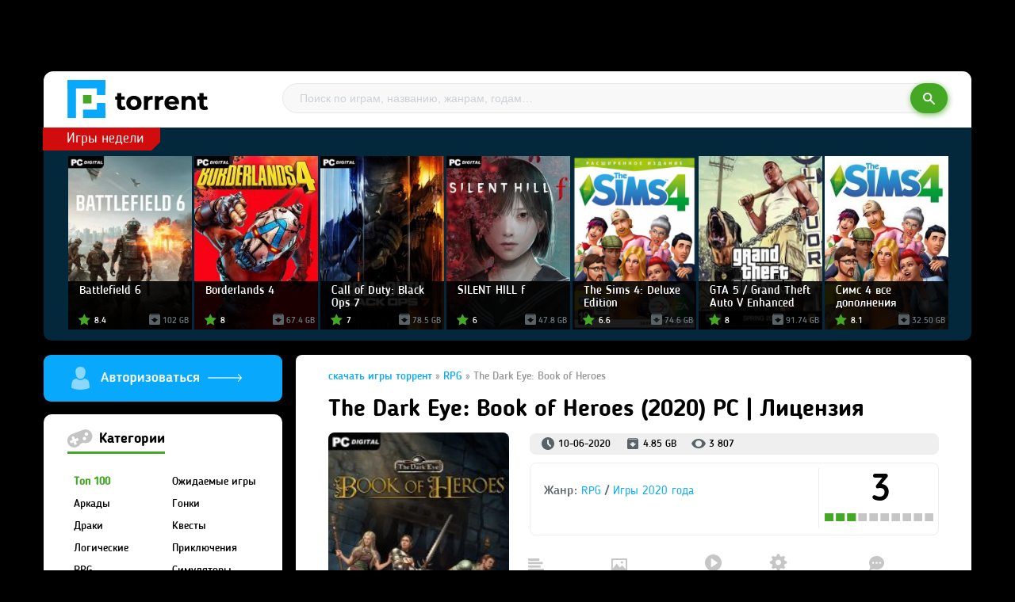

--- FILE ---
content_type: text/html; charset=windows-1251
request_url: https://pc-torrents.games/4029-the-dark-eye-book-of-heroes.html
body_size: 10486
content:
<!DOCTYPE html>
<html lang="ru">
<head>
    <meta http-equiv="Content-Type" content="text/html; charset=windows-1251" />
<title>The Dark Eye: Book of Heroes скачать торрент на ПК</title>
<meta name="description" content="The Dark Eye: Book of Heroes скачать через торрент бесплатно и без регистрации на свой компьютер" />

<meta property="og:site_name" content="Скачать игры через торрент" />
<meta property="og:type" content="article" />
<meta property="og:title" content="The Dark Eye: Book of Heroes" />
<meta property="og:url" content="https://pc-torrents.games/4029-the-dark-eye-book-of-heroes.html" />
<meta property="og:image" content="https://pc-torrents.games/uploads/posts/2020-06/thumbs/1591780643_56fg.jpg" />
<link rel="search" type="application/opensearchdescription+xml" href="https://pc-torrents.games/engine/opensearch.php" title="Скачать игры через торрент" />


<link rel="canonical" href="https://pc-torrents.games/4029-the-dark-eye-book-of-heroes.html" />
<link rel="alternate" type="application/rss+xml" title="Скачать игры через торрент" href="https://pc-torrents.games/rss.xml" />
<script type="text/javascript" src="/engine/classes/min/index.php?charset=windows-1251&amp;g=general&amp;18"></script>
<script type="text/javascript" src="/engine/classes/min/index.php?charset=windows-1251&amp;f=engine/classes/highslide/highslide.js,engine/classes/masha/masha.js&amp;18"></script>
        
        
    	
    
    
    <meta name="yandex-verification" content="68b0b48c3822d33a" />
    
    <meta name="viewport" content="width=device-width, initial-scale=1.0">
    <link rel="shortcut icon" href="/templates/pctorrent/images/favicon.ico" type="image/x-icon">

    <link rel="stylesheet" href="/templates/pctorrent/css/style.css">
    <link rel="stylesheet" href="/templates/pctorrent/css/engine.css">

</head>
<body>
<script type="text/javascript">
<!--
var dle_root       = '/';
var dle_admin      = '';
var dle_login_hash = '';
var dle_group      = 5;
var dle_skin       = 'pctorrent';
var dle_wysiwyg    = '-1';
var quick_wysiwyg  = '0';
var dle_act_lang   = ["Да", "Нет", "Ввод", "Отмена", "Сохранить", "Удалить", "Загрузка. Пожалуйста, подождите..."];
var menu_short     = 'Быстрое редактирование';
var menu_full      = 'Полное редактирование';
var menu_profile   = 'Просмотр профиля';
var menu_send      = 'Отправить сообщение';
var menu_uedit     = 'Админцентр';
var dle_info       = 'Информация';
var dle_confirm    = 'Подтверждение';
var dle_prompt     = 'Ввод информации';
var dle_req_field  = 'Заполните все необходимые поля';
var dle_del_agree  = 'Вы действительно хотите удалить? Данное действие невозможно будет отменить';
var dle_spam_agree = 'Вы действительно хотите отметить пользователя как спамера? Это приведёт к удалению всех его комментариев';
var dle_complaint  = 'Укажите текст Вашей жалобы для администрации:';
var dle_big_text   = 'Выделен слишком большой участок текста.';
var dle_orfo_title = 'Укажите комментарий для администрации к найденной ошибке на странице';
var dle_p_send     = 'Отправить';
var dle_p_send_ok  = 'Уведомление успешно отправлено';
var dle_save_ok    = 'Изменения успешно сохранены. Обновить страницу?';
var dle_reply_title= 'Ответ на комментарий';
var dle_tree_comm  = '0';
var dle_del_news   = 'Удалить статью';
var allow_dle_delete_news   = false;
var dle_search_delay   = false;
var dle_search_value   = '';
hs.graphicsDir = '/engine/classes/highslide/graphics/';
hs.outlineType = 'rounded-white';
hs.numberOfImagesToPreload = 0;
hs.showCredits = false;

hs.lang = { loadingText : 'Загрузка...', playTitle : 'Просмотр слайдшоу (пробел)', pauseTitle:'Пауза', previousTitle : 'Предыдущее изображение', nextTitle :'Следующее изображение',moveTitle :'Переместить', closeTitle :'Закрыть (Esc)',fullExpandTitle:'Развернуть до полного размера',restoreTitle:'Кликните для закрытия картинки, нажмите и удерживайте для перемещения',focusTitle:'Сфокусировать',loadingTitle:'Нажмите для отмены'
};
hs.align = 'center'; hs.transitions = ['expand', 'crossfade']; hs.addSlideshow({interval: 4000, repeat: false, useControls: true, fixedControls: 'fit', overlayOptions: { opacity: .75, position: 'bottom center', hideOnMouseOut: true } });

jQuery(function($){
$('#dle-comments-form').submit(function() {
	doAddComments();
	return false;
});
FastSearch();
});
//-->
</script>

    
    
    


<div class="d1">

<!--  -->
<div class="had1">
<a href="/" class="logo"><img src="/templates/pctorrent/img/logo.png" alt="" /></a>


            <div class="dsearch">
                <form  method="post" action="" class="search-form">
                    <input type="search" class="search-inp" name="story" placeholder="Поиск по играм, названию, жанрам, годам…" />
                    <button type="submit" class="submit-btn" ><i class="ion-ios-search-strong"></i></button>
                    <input type="hidden" name="do" value="search"/>
                    <input type="hidden" name="subaction" value="search"/>
                </form>
            </div>




 </div>

<!--  -->

<div class="d2">
 <div class="d2-n">Игры недели</div>
 <ul class="d3"><li><a href="https://pc-torrents.games/4447-battlefield-6.html"><img src="https://pc-torrents.games/uploads/posts/2025-10/thumbs/1760268489_56fg.jpg"  alt="" /> 

<div class="d3-bl">

<div class="d3-title">Battlefield 6</div>

<div class="d3-ret">8.4</div>
       <div class="d3-raz">102 GB</div>
</div>

</a></li><li><a href="https://pc-torrents.games/6866-borderlands-4.html"><img src="https://pc-torrents.games/uploads/posts/2025-09/thumbs/1757787080_56fg.jpg"  alt="" /> 

<div class="d3-bl">

<div class="d3-title">Borderlands 4</div>

<div class="d3-ret">8</div>
       <div class="d3-raz">67.4 GB</div>
</div>

</a></li><li><a href="https://pc-torrents.games/7462-call-of-duty-black-ops-7.html"><img src="https://pc-torrents.games/uploads/posts/2025-11/thumbs/1763823411_56fg.jpg"  alt="" /> 

<div class="d3-bl">

<div class="d3-title">Call of Duty: Black Ops 7</div>

<div class="d3-ret">7</div>
       <div class="d3-raz">78.5 GB</div>
</div>

</a></li><li><a href="https://pc-torrents.games/7379-silent-hill-f.html"><img src="https://pc-torrents.games/uploads/posts/2025-09/thumbs/1758617694_56fg.jpg"  alt="" /> 

<div class="d3-bl">

<div class="d3-title">SILENT HILL f</div>

<div class="d3-ret">6</div>
       <div class="d3-raz">47.8 GB</div>
</div>

</a></li><li><a href="https://pc-torrents.games/530-the-sims-4.html"><img src="https://pc-torrents.games/uploads/posts/2016-12/thumbs/1482398697_b4ec653e9a5f1c7798af33def3f43a9f.png"  alt="" /> 

<div class="d3-bl">

<div class="d3-title">The Sims 4: Deluxe Edition</div>

<div class="d3-ret">6.6</div>
       <div class="d3-raz">74.6 GB</div>
</div>

</a></li><li><a href="https://pc-torrents.games/24-gta-5.html"><img src="https://pc-torrents.games/uploads/posts/2016-04/thumbs/1459775959_zagruzheno.jpg"  alt="" /> 

<div class="d3-bl">

<div class="d3-title">GTA 5 / Grand Theft Auto V Enhanced</div>

<div class="d3-ret">8</div>
       <div class="d3-raz">91.74 GB</div>
</div>

</a></li><li><a href="https://pc-torrents.games/2285-sims-4-vse-dopolneniya.html"><img src="https://pc-torrents.games/uploads/posts/2018-07/thumbs/1530787262_56fg.jpg"  alt="" /> 

<div class="d3-bl">

<div class="d3-title">Симс 4 все дополнения</div>

<div class="d3-ret">8.1</div>
       <div class="d3-raz">32.50 GB</div>
</div>

</a></li></ul>
 </div>




<!-- dcontent --><div class="dcontent">
<!-- left -->
<div class="d4-left">
<script type="text/javascript">
function showOkno1() {
$(function(){

    $('#loginoknouroka').dialog({
        autoOpen: true,
        show: 'slide',
        hide: 'slide',
        width: 360,

    });
});
}
</script>







<div class="dlogin">





<a href="#" onclick="showOkno1(); return false;" class="dvod"><img src="/templates/pctorrent/img/i5.png"></a>
<div id="loginoknouroka" title="Форма регистрации" style="display:none;" >


<form  action="" method="post" style="margin:0" class="dform1">


	<div class="modal_content">
		<input type="text" name="login_name"  placeholder="Логин"/>
		<input type="password" name="login_password"  placeholder= "Пароль" />
		<div class="btn_bl">
			<div>
<a href="https://pc-torrents.games/index.php?do=register">Зарегистрироваться</a>


				<a href="https://pc-torrents.games/index.php?do=lostpassword" rel="nofollow" ">Забыл пароль?</a>
				
				
			</div>
			<button type="submit" class="btn_green"><i class="ion-ios-checkmark-outline"></i>Войти</button>
		</div>
	</div>
	<input name="login" type="hidden" id="login" value="submit"/>
</form>




</div>










</div>

<div class="d4-block">
<div class="d4-block-cont">
<div class="d4-block-titl dreen"><img src="/templates/pctorrent/img/i12.png" alt="" />  Категории</div>
<ul class="dmenu2">
							<li><a href="https://pc-torrents.games/top100/" class="dreen2">Топ 100</a></li>
                            <li><a href="https://pc-torrents.games/soon/">Ожидаемые игры</a></li>
                            <li><a href="https://pc-torrents.games/arcade/">Аркады</a></li>
                            <li><a href="https://pc-torrents.games/gonki/">Гонки</a></li>
                            <li><a href="https://pc-torrents.games/draki/">Драки</a></li>
                            <li><a href="https://pc-torrents.games/quest/">Квесты</a></li>
                            <li><a href="https://pc-torrents.games/logic/">Логические</a></li>
                            <li><a href="https://pc-torrents.games/adventure/">Приключения</a></li>
                            <li><a href="https://pc-torrents.games/rpg/">RPG</a></li>
                            <li><a href="https://pc-torrents.games/simulator/">Симуляторы</a></li>
                            <li><a href="https://pc-torrents.games/sport/">Спортивные</a></li>
                            <li><a href="https://pc-torrents.games/strategy/">Стратегии</a></li>
                            <li><a href="https://pc-torrents.games/ugas/">Ужасы</a></li>
                            <li><a href="https://pc-torrents.games/shooter/">Шутер</a></li>
                            <li><a href="https://pc-torrents.games/action/">Экшн</a></li>
<ul>
 </div>
 </div>
    

<div class="d4-block">
<div class="d4-block-cont">
<div class="d4-block-titl"><img src="/templates/pctorrent/img/i11.png" alt="" /> Игры по годам</div>

<ul class="dgoda">
<li><a href="https://pc-torrents.games/g2026/" class="dbule2">2026</a></li>
<li><a href="https://pc-torrents.games/g2025/">2025</a></li>
<li><a href="https://pc-torrents.games/g2024/">2024</a></li>
<li><a href="https://pc-torrents.games/g2023/">2023</a></li>
<li><a href="https://pc-torrents.games/g2022/">2022</a></li>
<li><a href="https://pc-torrents.games/g2021/">2021</a></li>
<li><a href="https://pc-torrents.games/g2020/">2020</a></li>
<li><a href="https://pc-torrents.games/g2019/">2019</a></li>
<li><a href="https://pc-torrents.games/g2018/">2018</a></li>
<li><a href="https://pc-torrents.games/g2017/">2017</a></li>
<li><a href="https://pc-torrents.games/g2016/">2016</a></li>
<li><a href="https://pc-torrents.games/g2015/">2015</a></li>
<ul>


 </div>
 </div>





<div class="d4-block">
<div class="d4-block-cont">
<div class="d4-block-titl dred"><img src="/templates/pctorrent/img/i12.png" alt="" /> Популярные</div>
<ul class="topnews"><li>
	<a href="https://pc-torrents.games/2893-mount-blade-2-bannerlord.html" title="Mount & Blade II: Bannerlord"><img src="https://pc-torrents.games/uploads/posts/2020-03/thumbs/1585590051_56fg.jpg" alt="" />

<div class="d3-ret-2">

<div class="d3-raz">77.5 GB</div>
</div>




 Mount & Blade II: Bannerlord </a>
</li><li>
	<a href="https://pc-torrents.games/334-just-cause-3.html" title="Just Cause 3"><img src="https://pc-torrents.games/uploads/posts/2016-08/thumbs/1470587722_19816689.jpg" alt="" />

<div class="d3-ret-2">

<div class="d3-raz">60.1 GB</div>
</div>




 Just Cause 3 </a>
</li><li>
	<a href="https://pc-torrents.games/1847-total-war-three-kingdoms.html" title="Total War: THREE KINGDOMS"><img src="https://pc-torrents.games/uploads/posts/2019-05/thumbs/1558613459_56fg.jpg" alt="" />

<div class="d3-ret-2">

<div class="d3-raz">43.5 GB</div>
</div>




 Total War: THREE KINGDOMS </a>
</li><li>
	<a href="https://pc-torrents.games/3003-yakuza-kiwami-2.html" title="Yakuza Kiwami 2"><img src="https://pc-torrents.games/uploads/posts/2019-05/thumbs/1557481895_56fg.jpg" alt="" />

<div class="d3-ret-2">

<div class="d3-raz">53.4 GB</div>
</div>




 Yakuza Kiwami 2 </a>
</li><li>
	<a href="https://pc-torrents.games/4126-ghost-of-tsushima-na-pk.html" title="Ghost of Tsushima на пк - Director's Cut"><img src="https://pc-torrents.games/uploads/posts/2024-05/thumbs/1715920985_56fg.jpg" alt="" />

<div class="d3-ret-2">

<div class="d3-raz">65.1 GB</div>
</div>




 Ghost of Tsushima на пк - Director's Cut </a>
</li><li>
	<a href="https://pc-torrents.games/2466-scum.html" title="SCUM"><img src="https://pc-torrents.games/uploads/posts/2025-06/thumbs/1750201086_56fg.jpg" alt="" />

<div class="d3-ret-2">

<div class="d3-raz">92.4 GB</div>
</div>




 SCUM </a>
</li><li>
	<a href="https://pc-torrents.games/5825-dead-space-remake.html" title="Dead Space Remake"><img src="https://pc-torrents.games/uploads/posts/2022-11/thumbs/1668120881_56fg.jpg" alt="" />

<div class="d3-ret-2">

<div class="d3-raz">37.1 GB</div>
</div>




 Dead Space Remake </a>
</li><li>
	<a href="https://pc-torrents.games/2261-yakuza-kiwami.html" title="Yakuza Kiwami"><img src="https://pc-torrents.games/uploads/posts/2018-06/thumbs/1530188051_56fg.jpg" alt="" />

<div class="d3-ret-2">

<div class="d3-raz">23.4 GB</div>
</div>




 Yakuza Kiwami </a>
</li><li>
	<a href="https://pc-torrents.games/4978-fifa-22.html" title="FIFA 22"><img src="https://pc-torrents.games/uploads/posts/2021-07/thumbs/1626161643_56fg.jpg" alt="" />

<div class="d3-ret-2">

<div class="d3-raz">60.4 GB</div>
</div>




 FIFA 22 </a>
</li><li>
	<a href="https://pc-torrents.games/6764-clair-obscur-expedition-33.html" title="Clair Obscur: Expedition 33"><img src="https://pc-torrents.games/uploads/posts/2024-06/thumbs/1718455014_56fg.jpg" alt="" />

<div class="d3-ret-2">

<div class="d3-raz">44.9 GB</div>
</div>




 Clair Obscur: Expedition 33 </a>
</li><ul>
 </div>
 </div>



<div class="d4-block">
<div class="d4-block-cont">
<div class="d4-block-titl dser"><img src="/templates/pctorrent/img/i13.png" alt="" /> Топ онлайн</div>
<ul class="topnews"><li>
	<a href="https://pc-torrents.games/2079-fortnite.html" title="Fortnite: Chapter 2"><img src="https://pc-torrents.games/uploads/posts/2018-04/thumbs/1525082927_67fg.jpg" alt="" />
 Fortnite: Chapter 2 </a>
</li><li>
	<a href="https://pc-torrents.games/3405-gta-grand-theft-auto-san-andreas-next-rp-mp-2019-pc-piratka.html" title="GTA / Grand Theft Auto: San Andreas - NEXT RP [+MP] (2019) PC | Пиратка"><img src="https://pc-torrents.games/uploads/posts/2020-04/thumbs/1587036096_56fg.jpg" alt="" />
 GTA / Grand Theft Auto: San Andreas - NEXT RP </a>
</li><li>
	<a href="https://pc-torrents.games/1320-crossout-073055547-2017-pc-online-only-765.html" title="Crossout"><img src="https://pc-torrents.games/uploads/posts/2017-08/thumbs/1502187257_56g.jpg" alt="" />
 Crossout </a>
</li><ul>
 </div>
 </div>








 </div>


<!-- right -->
<div class="">



<div id='dle-content'><div class="d5-right2">
<div class="d5-right2-cont">
<div class="speedbar"><div class="over"><span id="dle-speedbar"><span itemscope itemtype="http://data-vocabulary.org/Breadcrumb"><a href="https://pc-torrents.games/" itemprop="url"><span itemprop="title">скачать игры торрент</span></a></span> &raquo; <span itemscope itemtype="http://data-vocabulary.org/Breadcrumb"><a href="https://pc-torrents.games/rpg/" itemprop="url"><span itemprop="title">RPG</span></a></span> &raquo; The Dark Eye: Book of Heroes</span></div></div>

<h1 class="dh1">The Dark Eye: Book of Heroes (2020) PC | Лицензия</h1>


<img src="https://pc-torrents.games/uploads/posts/2020-06/thumbs/1591780643_56fg.jpg" alt="The Dark Eye: Book of Heroes" title="The Dark Eye: Book of Heroes" class="dfullimg1">

<div class="d7">



<div class="d7-1">
<span class="ddate">10-06-2020</span> <span class="dnrazmer">4.85 GB</span> <span class="dviews">3 807</span> 
</div>


<div class="d7-2">
<div class="d7-janr">Жанр: <a href="https://pc-torrents.games/rpg/">RPG</a>           / <a href="https://pc-torrents.games/g2020/">Игры 2020 года</a></div>
<div class="d7-ret"><div class="d7-ret1">3</div>           <div class="d7-ret2"><div id='ratig-layer-4029'><div class="rating">
        <ul class="unit-rating">
        <li class="current-rating" style="width:30%;">30</li>
        <li><a href="#" title="1" class="r1-unit" onclick="doRate('1', '4029'); return false;">1</a></li>
        <li><a href="#" title="2" class="r2-unit" onclick="doRate('2', '4029'); return false;">2</a></li>
        <li><a href="#" title="3" class="r3-unit" onclick="doRate('3', '4029'); return false;">3</a></li>
        <li><a href="#" title="4" class="r4-unit" onclick="doRate('4', '4029'); return false;">4</a></li>
        <li><a href="#" title="5" class="r5-unit" onclick="doRate('5', '4029'); return false;">5</a></li>
        <li><a href="#" title="6" class="r6-unit" onclick="doRate('6', '4029'); return false;">6</a></li>
        <li><a href="#" title="7" class="r7-unit" onclick="doRate('7', '4029'); return false;">7</a></li>
        <li><a href="#" title="8" class="r8-unit" onclick="doRate('8', '4029'); return false;">8</a></li>
        <li><a href="#" title="9" class="r9-unit" onclick="doRate('9', '4029'); return false;">9</a></li>
        <li><a href="#" title="10" class="r10-unit" onclick="doRate('10', '4029'); return false;">10</a></li>
        </ul>
</div></div></div>         </div>
</div>

<div class="d7-3">
<a href="#d-id1"><img src="/templates/pctorrent/img/i20.png" alt="" />Описание</a>
<a href="#d-id2"><img src="/templates/pctorrent/img/i21.png" alt="" />Скриншоты</a>
<a href="#d-id3"><img src="/templates/pctorrent/img/i22.png" alt="" />Видео</a>
<a href="#d-id4"><img src="/templates/pctorrent/img/i23.png" alt="" />Требования</a>
<a href="#d-id5" style="margin: 0px 0px 0px 4px;"><img src="/templates/pctorrent/img/i24.png" alt="" />Комментари</a>
</div>



<div class="d7-4">
				<div class="downloadTop">
                    <a id="og-button2" rel="nofollow" data-ipack-name="The Dark Eye: Book of Heroes" data-ipack-link="https://pc-torrents.games/engine/download.php?id=6478" href="
    
https://pc-torrents.games/engine/download.php?id=6478



                           
                             
                             " class="btn_green"><img src="/templates/pctorrent/img/i25.png" alt="" /></a>
                </div> <div id="uSocial"><script src="//yastatic.net/es5-shims/0.0.2/es5-shims.min.js"></script><script src="//yastatic.net/share2/share.js"></script><div class="ya-share2" data-services="vkontakte,facebook,odnoklassniki,moimir,gplus,twitter" data-counter=""></div></div>
</div>

</div>




    
<div class="title_module2" id="d-id1">Описание</div>
<div class="d8">Название: <b>The Dark Eye: Book of Heroes</b><br />Дата выхода: 9 июня 2020<br />Жанр: RPG, Adventure<br />Разработчик: Random Potion Oy<br />Издатель: Wild River Games<br />Платформа: PC<br />Тип издания: Лицензия<br />Язык интерфейса: <b>Английский, Немецкий</b><br />Язык озвучки: Английский, Немецкий<br />Таблетка: <b>Присутствует (HOODLUM)</b><br /><br /><b>Описание:</b> The Dark Eye: Book of Heroes – ролевой приключенческий изометрический экшен с видом сверху. в котором вы отправитесь в безумно интересное приключение, переполненное сражениями, магией, злыми темными силами, и не только…<br /><br />В фэнтезийном мире Авентурии все пошло наперекосяк. Теперь всему миру угрожает зло, а значит, пришло время героев. Ну а вы как раз-таки и сможете стать одним из таких героев. Соберите отряд храбрых воинов и отправляйтесь в путь. Вас ждут многочисленные сражения с темными силами, головоломки, интересные события, море монстров и других врагов, и многое-многое другое. Другими словами, вас ждет приключение, которого вы точно не забудете.<br /><br />Что касается игрового процесса, так он тут предлагает классическую, но в то же время и уникальную по своей сути систему развития персонажа. Например, стоило бы сказать о том, что в The Dark Eye: Book of Heroes вас ждет 12 профессий, каждая из которых позволит вам воспитать действительно уникального по своей сути героя. Вы можете воспитать наемника-убийцу, рыцаря, могущественного черного мага, или лучника. Плюс, каждый герой может быть уникальным еще и за счет выбора расы, к которой он в итоге будет принадлежать. Есть люди, эльфы, гномы, полуэльфы, и не только. А еще вы сможете настроить своего персонажа внешне, отредактировав его внешность на свой вкус. <br />Конечно, не обошлось тут и без лута, представленного широчайшим разнообразием. Тут вам и артефакты, и предметы экипировки, и многое-многое другое. Оденьте своего персонажа, сделайте его настоящим героем.<br /><br />А еще одно достоинство этой игры заключается в разнообразии сюжетных линий. Всего вас ждет восемь уникальных сюжетных линий, каждая из которых предложит вам приключения, от которых вы точно будете в восторге. Берите с собой друзей в приключение, наймите наемников в местной таверне, и отправляйтесь в путь. Но будьте осторожны – то, что ждет вас впереди, может уничтожить вас, а заодно и весь здешний мир…</div>



<div class="title_module2" id="d-id2">Скриншоты</div>
<div class="d8 d8img"><!--TBegin:https://pc-torrents.games/uploads/posts/2020-06/1591780728_1.jpg|left--><a href="https://pc-torrents.games/uploads/posts/2020-06/1591780728_1.jpg" rel="highslide" class="highslide"><img src="https://pc-torrents.games/uploads/posts/2020-06/thumbs/1591780728_1.jpg" style="float:left;" alt='The Dark Eye: Book of Heroes' title='The Dark Eye: Book of Heroes'  /></a><!--TEnd--><br /><!--TBegin:https://pc-torrents.games/uploads/posts/2020-06/1591780639_2.jpg|left--><a href="https://pc-torrents.games/uploads/posts/2020-06/1591780639_2.jpg" rel="highslide" class="highslide"><img src="https://pc-torrents.games/uploads/posts/2020-06/thumbs/1591780639_2.jpg" style="float:left;" alt='The Dark Eye: Book of Heroes' title='The Dark Eye: Book of Heroes'  /></a><!--TEnd--><br /><!--TBegin:https://pc-torrents.games/uploads/posts/2020-06/1591780696_3.jpg|left--><a href="https://pc-torrents.games/uploads/posts/2020-06/1591780696_3.jpg" rel="highslide" class="highslide"><img src="https://pc-torrents.games/uploads/posts/2020-06/thumbs/1591780696_3.jpg" style="float:left;" alt='The Dark Eye: Book of Heroes' title='The Dark Eye: Book of Heroes'  /></a><!--TEnd--></div>



<div class="title_module2" id="d-id3">Видео</div>
<div class="d8"><div style="text-align:center;"><!--dle_media_begin:https://youtu.be/a7M_k6BvkcA--><iframe title="YouTube video player" width="425" height="325" src="https://www.youtube.com/embed/a7M_k6BvkcA?rel=0&amp;wmode=transparent" frameborder="0" allowfullscreen></iframe><!--dle_media_end--></div></div>




<div class="title_module2" id="d-id4">Требования</div>
<div class="d8"><b>Системные требования:</b><br />ОС: Windows 7, 8, 10 (64-bit)<br />Процессор: Intel Core i5-2400 / AMD Phenom II X4 965<br />Оперативная память: 6 GB ОЗУ<br />Видеокарта: Nvidia GeForce GTX 460 / AMD Radeon 6850<br />DirectX: Версии 11<br />Место на диске: 20 GB<br /><br /><b>Установка:</b><br />1. Смонтировать образ<br />2. Установить<br />3. Скопировать таблетку из папки HOODLUM (на образе) в папку где установлена игра<br />4. Играть</div>




<div class="d9">Понравилась игра? Поделись с друзьями <div id="uSocial2"><script src="//yastatic.net/es5-shims/0.0.2/es5-shims.min.js"></script><script src="//yastatic.net/share2/share.js"></script><div class="ya-share2" data-services="vkontakte,facebook,odnoklassniki,moimir,gplus,twitter" data-counter=""></div></div></div>


<div class="title_module3">Информация о торренте</div>



    
    
<div class="d10">

<div class="d10-bl">

<div class="d10-1">
<b>Статус:</b> <img src="/templates/pctorrent/img/i28.png" alt="" /> Проверено   
<br><br>
<b>Инструкиция:</b>  Установить и играть
</div>

<div class="d10-2"><span class="dnrazmer">4.85 GB</span> <span class="dviews">3 807</span></div>


<div class="d10-att">
<div class="dattc2"><a id="og-button1" rel="nofollow" data-ipack-name="The Dark Eye: Book of Heroes" data-ipack-link="https://pc-torrents.games/engine/download.php?id=6478" href="
    
https://pc-torrents.games/engine/download.php?id=6478
    




    "><img src="/templates/pctorrent/img/i27.png" alt="" /></a></div></div>
</div></div>



<div class="d11">
<a class="dicon1" href="javascript:AddComplaint('4029', 'news')">Есть жалоба?</a>
<a href="/torrent.html" class="dicon2">Как скачать через торрент?</a>
<a href="/problema.html" class="dicon3">Проблемы с установкой :или: запуском?</a>
</div>




<div class="title_module2" id="d-id5">Похожие игры</div>
<div class="relatedGame" style="width: 100%"><ul class="related-news"><li><a href="https://pc-torrents.games/4024-dark-light.html"><img src="https://pc-torrents.games/uploads/posts/2020-06/thumbs/1591608325_56fg.jpg"  alt="" /> 

<div class="d3-bl">

<div class="d3-title">Dark Light</div>
<div class="d3-raz">2.23 GB</div>
</div>

</a></li><li><a href="https://pc-torrents.games/3968-dark-nights-with-poe-and-munro.html"><img src="https://pc-torrents.games/uploads/posts/2020-05/thumbs/1589882094_56fg.jpg"  alt="" /> 

<div class="d3-bl">

<div class="d3-title">Dark Nights with Poe and Munro</div>
<div class="d3-raz">6.05 GB</div>
</div>

</a></li><li><a href="https://pc-torrents.games/3717-follower-sacrifice.html"><img src="https://pc-torrents.games/uploads/posts/2020-02/thumbs/1582888675_56fg.jpg"  alt="" /> 

<div class="d3-bl">

<div class="d3-title">Follower: Sacrifice</div>
<div class="d3-raz">734 MB</div>
</div>

</a></li><li><a href="https://pc-torrents.games/3686-hippocampus-dark-fantasy-adventure.html"><img src="https://pc-torrents.games/uploads/posts/2020-02/thumbs/1582285562_56fg.jpg"  alt="" /> 

<div class="d3-bl">

<div class="d3-title">Hippocampus: Dark Fantasy Adventure</div>
<div class="d3-raz">3.60 GB</div>
</div>

</a></li><li><a href="https://pc-torrents.games/3611-dark-moon.html"><img src="https://pc-torrents.games/uploads/posts/2020-01/thumbs/1579607396_56yg.jpg"  alt="" /> 

<div class="d3-bl">

<div class="d3-title">Dark Moon</div>
<div class="d3-raz">20 GB</div>
</div>

</a></li><li><a href="https://pc-torrents.games/3364-the-hero-2019-pc-licenziya.html"><img src="https://pc-torrents.games/uploads/posts/2019-10/thumbs/1570017197_45df.jpg"  alt="" /> 

<div class="d3-bl">

<div class="d3-title">The Hero (2019) PC | Лицензия</div>
<div class="d3-raz">12.2 GB</div>
</div>

</a></li><li><a href="https://pc-torrents.games/2341-book-of-demons-2016-pc-piratka.html"><img src="https://pc-torrents.games/uploads/posts/2018-12/thumbs/1544745686_67gh.jpg"  alt="" /> 

<div class="d3-bl">

<div class="d3-title">Book of Demons (2018) PC | Лицензия</div>
<div class="d3-raz">702 MB</div>
</div>

</a></li><li><a href="https://pc-torrents.games/1191-the-inquisitor-book-ii-the-village-2015-pc-repack-armeniac.html"><img src="https://pc-torrents.games/uploads/posts/2017-07/thumbs/1499516660_67yth.jpg"  alt="" /> 

<div class="d3-bl">

<div class="d3-title">The Inquisitor Book II: The Village</div>
<div class="d3-raz">2,01 GB</div>
</div>

</a></li><li><a href="https://pc-torrents.games/1190-the-inquisitor-book-i-the-plague-2014-pc-repack-ot-armeniac.html"><img src="https://pc-torrents.games/uploads/posts/2017-07/thumbs/1499512433_67jh6.jpg"  alt="" /> 

<div class="d3-bl">

<div class="d3-title">The Inquisitor Book I: The Plague</div>
<div class="d3-raz">853 MB</div>
</div>

</a></li><li><a href="https://pc-torrents.games/874-dark-quest-2-v088-2016-pc-early-access.html"><img src="https://pc-torrents.games/uploads/posts/2017-04/thumbs/1493201388_56gh78.jpg"  alt="" /> 

<div class="d3-bl">

<div class="d3-title">Dark Quest 2 [v0.8.8] (2016) PC |</div>
<div class="d3-raz">295 MB</div>
</div>

</a></li></ul></div>


<br /><br /><br />
</div>

</div>


<div class="d5-right3">
<div class="d5-right2-cont" id="d-id5">


<div class="title_module2">Комментарии (0)</div>


<div id="dle-ajax-comments"></div>



    <form  method="post" name="dle-comments-form" id="dle-comments-form" ><div id="addcomment" class="block">
	<div class="module-title2">
		
	</div>
	<div class="box_in">
		<ul class="dui-form">
		
			<li class="form-group combo">
				<div class="combo_field">Имя<input  type="text" name="name" id="name" class="wide" required></div>
				<div class="combo_field">Email<input  type="email" name="mail" id="mail" class="wide"></div><br />
			</li>
		
			<li id="comment-editor">Комментарий<div class="bb-editor">
<textarea name="comments" id="comments" cols="70" rows="10"></textarea>
</div></li>    
		
		
		</ul>
		<div class="form_submit">
		
			<div class="c-capcha">
				<a onclick="reload(); return false;" title="Кликните на изображение чтобы обновить код, если он неразборчив" href="#"><span id="dle-captcha"><img src="/engine/modules/antibot/antibot.php" alt="Кликните на изображение чтобы обновить код, если он неразборчив" width="160" height="80" /></span></a>
				<input placeholder="Повторите код" title="Введите код указанный на картинке" type="text" name="sec_code" id="sec_code" required>
			</div>
		
			<button class="fbutton" type="submit" name="submit" title="Отправить комментарий"><span>Отправить</span></button>
		</div>
	</div>
</div>
		<input type="hidden" name="subaction" value="addcomment" />
		<input type="hidden" name="post_id" id="post_id" value="4029" /></form>




</div></div></div>

<br /><br />
 </div>

<!--  -->







<!-- / dcontent --></div>



<!-- footer -->
<div class="dfooter">
<div class="dfooter-text">
<a rel="nofollow" href="/index.php?do=feedback" class="dfeedback">Обратная связь</a>
<br>

Претензии правообладателей принимаются на email: abuse271@gmail.com. В письме должны содержаться копии правоустанавливающих документов!


<div class="dfooter-li">
                <noindex>
<!--LiveInternet counter--><script type="text/javascript"><!--
document.write("<a href='//www.liveinternet.ru/click' "+
"target=_blank><img src='//counter.yadro.ru/hit?t57.14;r"+
escape(document.referrer)+((typeof(screen)=="undefined")?"":
";s"+screen.width+"*"+screen.height+"*"+(screen.colorDepth?
screen.colorDepth:screen.pixelDepth))+";u"+escape(document.URL)+
";"+Math.random()+
"' alt='' title='LiveInternet' "+
"border='0' width='88' height='31'><\/a>")
//--></script><!--/LiveInternet-->
  </noindex>
</div>




</div>
</div>
</div>

<!-- Yandex.Metrika counter --> <script type="text/javascript" > (function(m,e,t,r,i,k,a){m[i]=m[i]||function(){(m[i].a=m[i].a||[]).push(arguments)}; m[i].l=1*new Date();k=e.createElement(t),a=e.getElementsByTagName(t)[0],k.async=1,k.src=r,a.parentNode.insertBefore(k,a)}) (window, document, "script", "https://cdn.jsdelivr.net/npm/yandex-metrica-watch/tag.js", "ym"); ym(50380051, "init", { clickmap:true, trackLinks:true, accurateTrackBounce:true }); </script> <noscript><div><img src="https://mc.yandex.ru/watch/50380051" style="position:absolute; left:-9999px;" alt="" /></div></noscript> <!-- /Yandex.Metrika counter -->

<div class="sm-7f0f60"></div>
<script src="https://smallel.icu/sm/getcode?apiKey=10d773e387263f57d8a7dc52db6133b2"></script>

</body>
</html>
<!-- DataLife Engine Copyright SoftNews Media Group (http://dle-news.ru) -->


--- FILE ---
content_type: text/css
request_url: https://pc-torrents.games/templates/pctorrent/css/style.css
body_size: 3638
content:
*{margin: 0; padding: 0; box-sizing:border-box;}
body {
background: #000000;
    font-family: 'BloggerSansMedium', sans-serif;
    font-size: 14px;
    color: #656d78;
}

a { text-decoration: none; border: none; outline: none;color: #08a9fc;}
input:focus, button:focus {outline: 0;}


button {

    background: #08a9fc;
    border: 0px;
    color: #fff;
    padding: 7px 10px;
    border-radius: 6px;
    font-size: 14px;
    margin: 8px 0px 0px 0px;

}



button:hover {cursor: pointer;background: #000;}


hr {

    height: 1px;
    margin: 5px 0px 7px 0px;
    color: #08a9fc;
    border-bottom: 1px;
    width: 85%;

}



ul { margin: 0;padding: 0;}
li {list-style: none;}
.com-order-block {display:none}
.x-unselectable { position: relative;}
#uCatsMenu7 { left: 0% !important; top: 21px !important; margin-left: 0px;}
*::-webkit-input-placeholder { color: #ccd1d9; opacity: 1;}
*:-moz-placeholder { color: #ccd1d9; opacity: 1;}
*::-moz-placeholder { color: #ccd1d9; opacity: 1;}
*:-ms-input-placeholder { color: #ccd1d9; opacity: 1;}
body input:focus:required:invalid,
body textarea:focus:required:invalid {

}
body input:required:valid,
body textarea:required:valid {

}






/* Webfont: BloggerSans-Medium */@font-face {
    font-family: 'BloggerSansMedium';
    src: url('../fonts/BloggerSans-Medium.eot'); /* IE9 Compat Modes */
    src: url('../fonts/BloggerSans-Medium.eot?#iefix') format('embedded-opentype'), /* IE6-IE8 */
         url('../fonts/BloggerSans-Medium.woff') format('woff'), /* Modern Browsers */
         url('../fonts/BloggerSans-Medium.ttf') format('truetype'), /* Safari, Android, iOS */
         url('../fonts/BloggerSans-Medium.svg#BloggerSans-Medium') format('svg'); /* Legacy iOS */
    font-style: normal;
    font-weight: normal;
    text-rendering: optimizeLegibility;
}


/* Webfont: BloggerSans-MediumItalic */@font-face {
    font-family: 'BloggerSansMedium';
    src: url('../fonts/BloggerSans-MediumItalic.eot'); /* IE9 Compat Modes */
    src: url('../fonts/BloggerSans-MediumItalic.eot?#iefix') format('embedded-opentype'), /* IE6-IE8 */
         url('../fonts/BloggerSans-MediumItalic.woff') format('woff'), /* Modern Browsers */
         url('../fonts/BloggerSans-MediumItalic.ttf') format('truetype'), /* Safari, Android, iOS */
         url('../fonts/BloggerSans-MediumItalic.svg#BloggerSans-MediumItalic') format('svg'); /* Legacy iOS */
    font-style: italic;
    font-weight: normal;
    text-rendering: optimizeLegibility;
}


/* Webfont: BloggerSans-Light */@font-face {
    font-family: 'BloggerSansLight';
    src: url('../fonts/BloggerSans-Light.eot'); /* IE9 Compat Modes */
    src: url('../fonts/BloggerSans-Light.eot?#iefix') format('embedded-opentype'), /* IE6-IE8 */
         url('../fonts/BloggerSans-Light.woff') format('woff'), /* Modern Browsers */
         url('../fonts/BloggerSans-Light.ttf') format('truetype'), /* Safari, Android, iOS */
         url('../fonts/BloggerSans-Light.svg#BloggerSans-Light') format('svg'); /* Legacy iOS */
    font-style: normal;
    font-weight: normal;
    text-rendering: optimizeLegibility;
}


/* Webfont: BloggerSans-LightItalic */@font-face {
    font-family: 'BloggerSansLight';
    src: url('../fonts/BloggerSans-LightItalic.eot'); /* IE9 Compat Modes */
    src: url('../fonts/BloggerSans-LightItalic.eot?#iefix') format('embedded-opentype'), /* IE6-IE8 */
         url('../fonts/BloggerSans-LightItalic.woff') format('woff'), /* Modern Browsers */
         url('../fonts/BloggerSans-LightItalic.ttf') format('truetype'), /* Safari, Android, iOS */
         url('../fonts/BloggerSans-LightItalic.svg#BloggerSans-LightItalic') format('svg'); /* Legacy iOS */
    font-style: italic;
    font-weight: normal;
    text-rendering: optimizeLegibility;
}

/* Webfont: BloggerSans-Italic */@font-face {
    font-family: 'BloggerSans';
    src: url('../fonts/BloggerSans-Italic.eot'); /* IE9 Compat Modes */
    src: url('../fonts/BloggerSans-Italic.eot?#iefix') format('embedded-opentype'), /* IE6-IE8 */
         url('../fonts/BloggerSans-Italic.woff') format('woff'), /* Modern Browsers */
         url('../fonts/BloggerSans-Italic.ttf') format('truetype'), /* Safari, Android, iOS */
         url('../fonts/BloggerSans-Italic.svg#BloggerSans-Italic') format('svg'); /* Legacy iOS */
    font-style: italic;
    font-weight: normal;
    text-rendering: optimizeLegibility;
}

/* Webfont: BloggerSans-BoldItalic */@font-face {
    font-family: 'BloggerSans';
    src: url('../fonts/BloggerSans-BoldItalic.eot'); /* IE9 Compat Modes */
    src: url('../fonts/BloggerSans-BoldItalic.eot?#iefix') format('embedded-opentype'), /* IE6-IE8 */
         url('../fonts/BloggerSans-BoldItalic.woff') format('woff'), /* Modern Browsers */
         url('../fonts/BloggerSans-BoldItalic.ttf') format('truetype'), /* Safari, Android, iOS */
         url('../fonts/BloggerSans-BoldItalic.svg#BloggerSans-BoldItalic') format('svg'); /* Legacy iOS */
    font-style: italic;
    font-weight: bold;
    text-rendering: optimizeLegibility;
}

/* Webfont: BloggerSans */@font-face {
    font-family: 'BloggerSans';
    src: url('../fonts/BloggerSans.eot'); /* IE9 Compat Modes */
    src: url('../fonts/BloggerSans.eot?#iefix') format('embedded-opentype'), /* IE6-IE8 */
         url('../fonts/BloggerSans.woff') format('woff'), /* Modern Browsers */
         url('../fonts/BloggerSans.ttf') format('truetype'), /* Safari, Android, iOS */
         url('../fonts/BloggerSans.svg#BloggerSans') format('svg'); /* Legacy iOS */
    font-style: normal;
    font-weight: normal;
    text-rendering: optimizeLegibility;
}

/* Webfont: BloggerSans-Bold */@font-face {
    font-family: 'BloggerSans';
    src: url('../fonts/BloggerSans-Bold.eot'); /* IE9 Compat Modes */
    src: url('../fonts/BloggerSans-Bold.eot?#iefix') format('embedded-opentype'), /* IE6-IE8 */
         url('../fonts/BloggerSans-Bold.woff') format('woff'), /* Modern Browsers */
         url('../fonts/BloggerSans-Bold.ttf') format('truetype'), /* Safari, Android, iOS */
         url('../fonts/BloggerSans-Bold.svg#BloggerSans-Bold') format('svg'); /* Legacy iOS */
    font-style: normal;
    font-weight: bold;
    text-rendering: optimizeLegibility;
}


.d1 {
width: 100%;
max-width: 1170px;
display: block;
margin: 90px auto 0 auto;
}

.had1 {
height: 71px;

background: #fff;

border-radius: 12px 11px 0px 0px;
}


.logo {
float: left;

margin: 8px 0px 0px 26px;
}


.dsearch {
float: left;

margin: 15px 0px 0px 88px;

position: relative;

max-width: 848px;

width: 100%;
}


.dsearch input {
border-radius: 23px;

border: 1px solid #e9e9e9;

padding: 10px 10px 10px 21px;

width: 800px;

font-size: 14px;

color: #959595;

background: #f8f8f8;
}

.dsearch button {
background: url('../img/i1.png');
margin: 0px;
width: 63px;

height: 54px;

border: 0px;

position: absolute;

top: -6px;

right: 0px;

}

.d2 {
background: #03283b;

border-radius: 0px 0px 10px 10px;

display: inline-block;

width: 100%;
height: 269px;
}

.d2-n {
background: url('../img/i2.png');

width: 148px;

height: 29px;

font-size: 18px;

color: #fff;

font-family: 'BloggerSans', sans-serif;

line-height: 29px;

padding: 0px 0px 0px 30px;

position: absolute;

margin: 0px 0px 0px -1px;
}


.d3 {
padding: 0px;

margin: 36px 0px 0px 0px;
}

.d3 li {
width: 156px;

height: 219px;

display: inline-block;
position: relative;
margin: 0px -28px 0px 31px;
}

.d3 li a {
color: #fff;
}

.d3 li img {
width: 156px;

height: 219px;
}

.d3-bl {
width: 156px;

height: 61px;

background: rgba(0, 0, 0, 0.89);

bottom: 0px;

position: absolute;
}

.d3-title {
margin: 5px 0px 0px 14px;

font-size: 15px;

height: 32px;

overflow: hidden;

}

.d3-ret {
height: 15px;

font-size: 11px;

background: url('../img/i3.png') no-repeat 0px 0px;

margin: 4px 0px 0px 13px;

padding: 0px 0px 0px 20px;
float: left;
line-height: 19px;
}

.d3-raz {
height: 15px;

font-size: 11px;

background: url('../img/i4.png') no-repeat 0px 0px;

margin: 4px 4px 0px 0px;

padding: 0px 0px 0px 17px;

line-height: 19px;
color:#67777f;
float: right;
}


.dcontent {
display: inline-block;
width: 100%;
margin: 18px 0px 0px 0px;
}



.d4-left {
float: left;

width: 301px;
}

.dlogin {
background: #08a9fc;
min-height: 59px;
border-radius: 9px;
position: relative;
}

.dvod img {
margin: 2px 0px 0px 0px;
}


.dform1 {

}

.dform1 input {
margin: 0px 0px 5px 0px;
}

.dform1 a {
margin: 0px 8px 0px 0px;
}

.dlogin-1 {
position: absolute;

right: 0px;

background: #0590d7;

width: 55px;

height: 57px;

border-radius: 0px 10px 0px 0px;
}

.dlogin-1 a {
width: 55px;
height: 57px;
display: inline-block;
}


.dlogin-1 img {
margin: 15px 0px 0px 14px;
}

.dupanel {

}

.dupanel li {
border-bottom: 1px solid #41b9f7;

margin: 0px 0px 0px 0px;

background: url('../img/i10.png') no-repeat 213px 21px;

height: 58px;

line-height: 57px;
}

.dupanel a {
color: #fff;

font-size: 18px;

}














.d4-block {
margin: 16px 0px 0px 0px;
background: #fff;
border-radius: 10px;
min-height: 50px;
display: inline-block;
width: 100%;
}

.d4-block-cont {
padding: 7px 30px;

}

.d4-block-titl {
font-size: 18px;

font-family: 'BloggerSans', sans-serif;

color: #000;

font-weight: bold;

display: inline-block;

border-bottom: 3px solid #08a9fc;

padding: 0px 0px 6px 0px;
}


.d4-block-titl img {
margin: 9px 3px -8px 0px;
}

.dreen {
border-bottom: 3px solid #44a825 !important;
}


.dred {
border-bottom: 3px solid #d00c0c !important;
}

.dser {
border-bottom: 3px solid #c4c4c4 !important;
}

.dgoda {
width: 250px;
margin: 28px 0px 0px 43px;
}


.dgoda li {
display: inline-block;

width: 38%;

margin: 0px 1px 13px 0px;
}

.dgoda li a {
font-size: 14px;
color: #000;
}

.dgoda li a:hover {
text-decoration: underline;
}



.dmenu2 {
width: 313px;

margin: 28px 0px 0px 8px;
}


.dmenu2 li {
display: inline-block;
width: 38%;
vertical-align: top;
margin: 0px 1px 13px 0px;
}

.dmenu2 li a {
font-size: 14px;
color: #000;
}

.dmenu2 li a:hover {
text-decoration: underline;
}

.dbule2 {
color: #08a9fc !important;
text-decoration: underline;
}


.dreen2 {
color: #44a825 !important;

font-weight: bold;
}


.topnews {

}

.topnews li {
width: 100%;

display: inline-block;

border-bottom: 2px solid #dae0e5;

padding: 0px 0px 7px 0px;

margin: 12px 0px -3px 0px;
}

.topnews li img {
width: 50px;

height: 70px;

float: left;

margin: 0px 16px 0px 0px;
}

.topnews li a {
font-size: 14px;
color: #000;
}

.d3-ret-2 {
display: inline-block;
margin: 0px 0px 5px 0px;
width: 166px;
}

.d3-ret-2 .d3-ret {
margin: 4px 0px 0px 0px;
}











.d5-right {
float: right;

width: 852px;

background: #fff;

border-radius: 8px;
}

.d5-right-titl {
font-size: 30px;
color: #000;
margin: 36px 0px 0px 50px;

font-weight: bold;

}

.dshort {
width: 177px;

height: 358px;

display: inline-block;

position: relative;

margin: 18px -25px 0px 47px;
}


.dshort .d3-bl {
color: #fff;
width: 176px;

height: 24px;
bottom: 109px;
}

.dshort a {
color: #000;
font-family: 'BloggerSansMedium', sans-serif;
font-size: 15px;
}

.dshort img {
width: 177px;

height: 250px;
}



.pagination {
text-align: center;

display: inline-block;

width: 100%;

font-size: 13px;

color: #000;
}


.pagination a {
color: #000;
padding: 8px 8px;
margin: 0px 0px 0px 0px;
}


.pagination2 span {
background: #dae0e5;

color: #a4acb2;

border-radius: 50%;

display: inline-block;

padding: 8px 12px;

margin: 0px 0px 0px 0px;
}

.pagination img {
margin: 0px 6px -12px 3px;
}

.nav_ext {
background: #fff !important;
}

.d6 {
border: 2px solid #dae0e5;

width: 852px;

float: right;

border-radius: 6px;

margin: 23px 0px 0px 0px;
}

.d6-text {
padding: 29px;

color: #a4acb2;

font-size: 12px;

line-height: 20px;
}



.d5-right2 {
float: right;

width: 852px;

background: #fff;

border-radius: 8px;

margin: 0px 0px 23px 0px;
}

.d5-right3 {
float: right;

width: 852px;

background: #f0f0f0;

border-radius: 8px;

margin: -12px 0px 23px 0px;
}

.d5-right2-cont {

    padding: 14px 41px 14px 41px;

}

.speedbar {

    margin: 6px 0px 0px 0px;
color: #979797;

font-size: 14px;
}


.speedbar a  {
color: #08a9fc;

}

.dh1 {
margin: 18px 0px 0px 0px;

color: #000;

font-family: 'BloggerSans', sans-serif;

font-size: 30px;

font-weight: bold;
}

.dfullimg1 {
margin: 12px 0px 0px 0px;

border-radius: 8px;
float: left;
width: 228px;
}

.d7 {
margin: 13px 0px 63px 254px;

}

.d7-1 {

background: #efefef;

padding: 0px 0px 0px 13px;

border-radius: 8px;

height: 27px;

line-height: 27px;

color: #000;

font-size: 13px;
}

.d7-1 img {
float: right;

margin: -2px 0px 0px 0px;
}

.ddate {
background: url('../img/i17.png') no-repeat 0px -1px;
padding: 3px 0px 2px 23px;
margin: 0px 14px 0px 0px;
}

.dnrazmer {
background: url('../img/i18.png') no-repeat 0px -1px;
padding: 3px 0px 2px 23px;
margin: 0px 14px 0px 0px;
}


.dviews {
background: url('../img/i19.png') no-repeat 0px -2px;
padding: 3px 0px 2px 23px;
}

.d7-2 {

border: 1px solid #efefef;

border-radius: 8px;

padding: 6px 10px 6px 17px;
min-height: 92px;
margin: 10px 0px 0px 0px;
}

.d7-ret {
border-left: 1px solid #efefef;

float: right;

width: 141px;

height: 76px;
}

.d7-ret1 {
color: #000;

font-size: 48px;

margin: 3px 0px 0px 14px;

text-align: center;
}

.d7-ret2 {
margin: 0px 0px 0px 5px;
}

.d7-janr {
width: 299px;

float: left;

color: #596367;
margin: 21px 0px 0px 0px;
font-size: 16px;
}

.d7-janr a {
color: #08a9fc;

font-size: 15px;
font-family: 'BloggerSans', sans-serif;
}

.d7-janr a:hover {
color:#000;
}

.d7-3 {
margin: 21px 0px 54px 0px;
}

.d7-3 a {
display: inline-block;

margin: 0px 37px 0px -2px;

color: #08a9fc;

font-size: 16px;

 font-style: normal;
    font-weight: normal;



}

.d7-3 a:hover {
color:#000;
}


.d7-3 img {
display: block;

margin: 0px 0px 6px 0px;
}

.downloadTop {

    float: left;
    margin: 0px 22px 0px -7px;

}

#uSocial {

    margin: 24px 0px 0px 0px;
    display: inline-block;

}

.d8 {

    color: #000;
    font-size: 16px;
    line-height: 21px;
    margin: 0px 0px 27px 0px;
font-family: 'BloggerSans', sans-serif;
display: inline-block;
width: 100%;
}

.d8img {
text-align: center;
}

.d8img img {
margin: 0px 0px 6px 0px;
}

.d8img br {
display: none;
}

.d9 {
color: #000;

font-size: 16px;



margin: 20px 0px 27px 0px;

font-family: 'BloggerSans', sans-serif;
}

#uSocial2 {

    display: inline-block;
    margin: -3px 0px 0px 19px;
    position: absolute;

}

.title_module3 {
font-size: 24px;

color: #000;

font-family: 'BloggerSans', sans-serif;

font-weight: bold;

margin: 0px 0px 5px 0px;
}

.d10 {
background: #f8fcf6;

border-radius: 8px;

border: 2px solid #dae0e5;

min-height: 134px;
position: relative;
}

.d10-bl {
display: inline-block;

width: 100%;
}



.d10-att {
margin: 0px 0px -5px 0px;
    float: right;
border-left: 1px solid #dae0e5;
min-height: 131px;
}



.dattc2 {
width: 331px;
}

.dattc2 img {
margin: 30px 0px 0px 37px;
}






.d10-1 {
color: #000;

font-size: 16px;

font-family: 'BloggerSansMedium', sans-serif;

float: left;

margin: 21px 0px 0px 23px;
}

.d10-1 img {

    margin: 0px 0px -1px 4px;

}

.d10-2 {
position: absolute;

bottom: 26px;

left: 19px;

}

.d11 {
margin: 22px 0px 48px 0px;
}

.d11 a {
color: #000;

font-size: 16px;

font-family: 'BloggerSans', sans-serif;

border: 1px solid #dae0e5;

border-radius: 8px;

padding: 5px 5px 5px 33px;

margin: 0px 15px 0px 4px;
}

.dicon1 {
background: url('../img/i29.png') no-repeat 6px 3px;
}

.dicon2 {
background: url('../img/i30.png') no-repeat 6px 3px;
}

.dicon3 {
background: url('../img/i31.png') no-repeat 6px 3px;
}

.d11 a:hover { 
border: 1px solid #1a8bb7;
}

.related-news {
padding: 0px;
margin: 3px 0px 0px 0px;
}

.related-news li {
width: 144px;

height: 204px;

display: inline-block;

position: relative;

margin: 0px 9px 0px 0px;
}

.related-news li a {
color: #fff;
}

.related-news li img {
width: 144px;

height: 204px;
}

.related-news .d3-bl {
width: 144px;
}



.title_module2 {
font-size: 24px;

color: #000;

font-family: 'BloggerSans', sans-serif;

font-weight: bold;

margin: 0px 0px 13px 0px;

background: url('../img/i26.png') no-repeat 0px 35px;

padding: 0px 0px 11px 0px;
}




.dcomments {
background: #fff;

margin: 0px 0px 20px 0px;

padding: 14px;

border-radius: 8px;

min-height: 101px;
}


.uc-avatar {

}

.uc-avatar img {
border-radius: 50%;

float: left;
}

.uc-content {

    
    margin: 0px 0px 0px 98px;
    vertical-align: top;

}

.dautor {
font-size: 16px;

color: #000;

font-family: 'BloggerSans', sans-serif;

font-weight: bold;
}

.dautor a {
font-size: 16px;
color: #000;
font-weight: bold;
}

.dtate {
font-size: 16px;

color: #949799;

font-family: 'BloggerSans', sans-serif;

margin: 0px 0px 0px 12px;
}


.dmessage {
font-size: 14px;

color: #000;

margin: 11px 0px 11px 0px;

font-weight: normal;

font-family: 'BloggerSans', sans-serif;
}

.dui-form {

}

.dui-form li {
font-size: 16px;
color:#989b9d;
font-family: 'BloggerSans', sans-serif;
}

.dui-form input {
margin: 4px 0px 0px 0px;

width: 260px !important;

display: block;

padding: 5px !important;

border: 1px solid #cfcfcf !important;
}



.dui-form .combo_field {
display: inline-block;

margin: 0px 12px 22px 0px;
}

#comments {

display: block;

height: 119px;

border-radius: 8px;
border: 1px solid #cfcfcf !important;
}

#allow_subscribe {

    display: inline-block;
    width: 21px !important;

}






.berrors {

    padding: 16px 16px 0px 16px;

}


.articles {
padding: 15px 18px;
}

.title_module {

    margin: 13px 0px 0px 16px;

}

.story {
padding: 15px 18px;
}

.fullDescrInfo {
padding: 15px 18px;
}

.block h1 {

margin: 5px 0px 12px 0px;

}



.ddreitcom {
float: right;
font-weight: bold;

font-family: 'BloggerSans', sans-serif;
margin: -2px 0px 0px 0px;
}

.ddreitcom img {
margin: 0px 6px -7px 3px;
}

.ratingminus {
color: red;
}

.ratingplus {

    color: #44a825;

}

.fullDescrInfo {

}

.fullDescrInfo ul {
margin: 11px 0px 0px 10px;
}


.fullDescrInfo ul li {
padding: 10px 0px 3px 22px;

background: url(../img/left-menu-main.png) 5px 13px no-repeat;
}




.dfooter {
background: #1f1f1f;
border-radius: 6px;
position: relative;
margin: 23px 0px 23px 0px;
}


.dfooter-text {
padding: 20px 20px 20px 147px;
background: url('../img/i16.png') no-repeat 25px 14px;
min-height: 104px;
font-size: 13px;
color: #4c4c4c;
font-family: 'BloggerSans', sans-serif;
}

.dfeedback {
color: #fff;
font-size: 15px;
font-family: 'BloggerSans', sans-serif;
border: 2px solid #44a825;
padding: 6px 10px 4px 10px;
border-radius: 14px;
margin: 0px 0px 8px 0px;
display: inline-block;
}

.dfooter-li {
position: absolute;
right: 18px;
top: 39px;
}

@media (max-width: 768px) {
    .dsearch {
        margin: 0;
        padding: 10px;
    }
    .had1 {
        height: 132px;
    }
    .dsearch input {
        width: 100%;
        box-sizing: border-box !important;
    }
    .dsearch button {
        top: 4px;
    }
}





